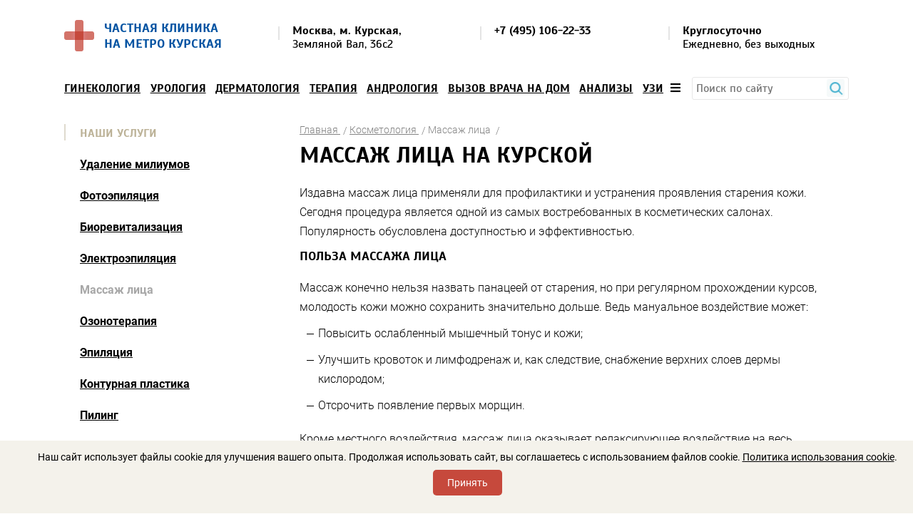

--- FILE ---
content_type: text/html; charset=UTF-8
request_url: https://na-kurskoi.ru/uslugi/kosmetologiya/massazh-litsa/
body_size: 22633
content:
<!DOCTYPE html>
<html lang="ru">

<head>
	<meta charset="UTF-8" />
	<title>Массаж лица м. Курская - сделать щипковый массаж кожи лица на Курской</title>
	<meta name="description" content="Массаж лица на Курской (ЦАО, ул. Земляной вал)! Шаговая доступность от метро! Доступные цены и профессиональный подход!" />
		
	
	<link rel="shortcut icon" href="/local/templates/template-m/favicon.ico" type="image/x-icon" />
	<link rel="apple-touch-icon" sizes="120x120" href="/local/templates/template-m/favicon.png">

	<meta name="viewport" content="width=device-width, initial-scale=1.0, user-scalable=no" />
	<meta http-equiv="Content-Type" content="text/html; charset=UTF-8" />
		<style>
		html,body,div,dl,dt,dd,ol,ul,li,h1,h2,h3,h4,h5,h6,p,hr,img,a,em,span,strong,form,label,input,button,select,table,thead,tbody,tfoot,tr,th,td,textarea,blockquote{margin:0;padding:0;border:0;outline:none;background:0 0;vertical-align:baseline;font:inherit}input,textarea{box-sizing:border-box}body{font-size:12px;line-height:1;color:#000}ol,ul{list-style:none}table{border-collapse:collapse;border-spacing:0}strong{font-weight:700}body{font:14px/normal Roboto,sans-serif}h1,.h1,h2,.h2,h3,.h3,h4,.h4,h5,.h5{font:bold 32px Scada,sans-serif;text-transform:uppercase;margin:0 0 20px}h1,.h1{letter-spacing:-.1px}h2,.h1{font-size:18px}h3,.h1{font-size:16px}h4,.h4{font-size:18px}h5,.h5{font-size:16px}a{color:#369bd7}a:hover{text-decoration:none}.strong,b{font-weight:600}.wrap{max-width:1100px;padding:0 10px;margin:0 auto;position:relative}.clear:after{content:"";display:block;overflow:hidden;clear:both}.left{float:left}.right{float:right}.center{text-align:center}.justify{text-align:justify}
		.justify>*{display:inline-block;vertical-align:top;text-align:left}.justify>script{display:none}.justify:after{content:"";display:inline-block;width:100%;height:0}.bz-bbox{box-sizing:border-box;-moz-box-sizing:border-box;-o-box-sizing:border-box;-webkit-box-sizing:border-box}.scada-f{font-family:'Scada',sans-serif}.header{padding:28px 0 23px;font-family:'Scada',sans-serif}.head-logo{float:left;color:#bb3523;font-size:18px;text-decoration:none;text-transform:uppercase}.head-logo>*,.view-license>*{display:inline-block;vertical-align:middle;margin:0 9px 0 0}.head-logo span{max-width:230px}.head-columns{font-size:16px;line-height:19px;padding:6px 0 0;margin:0 48px 0 300px}.head-columns li{position:relative;padding:0 0 0 20px}.head-columns li:before{content:"";position:absolute;width:2px;height:19px;background:#e4e4e4;top:3px;left:0}.head-columns a{color:#000;text-decoration:none}.top-menu{font:16px Scada,sans-serif;margin:0 0 32px;position:relative;z-index:111}
		.top-menu a{color:#000;text-transform:uppercase;font-weight:700}.top-menu a.active{color:#a7a7a7}.top-menu__wrap{padding:0 103px 0 0;float:left;width:98%}.menu-btn .mobile{display:none}.menu-btn{float:right}.top-menu__drop{position:absolute;width:100%;background:#f3f1eb;z-index:1;max-width:700px;right:10px;top:35px;border:#ececec 1px solid;padding:28px 42px 41px;box-shadow:0 7px 40px rgba(0,0,0,.14);display:none}.top-menu__drop .justify{border-bottom:#bcb298 2px solid;margin:0 0 21px;padding:0 47px 0 0}.top-menu__drop ul{margin:0 0 -5px}.top-menu__drop li{margin:0 0 16px}.top-menu__drop span{margin:0 30px 0 0}.top-menu__drop span a{font:300 14px/normal Roboto,sans-serif;text-transform:none}.top-menu-visible{overflow:hidden}.close{position:absolute;width:17px;height:17px;background:url(/local/templates/template-m/img/close.png);top:10px;right:10px;display:none}.content{margin:0 0 29px}.content.inner{margin-top:-20px}.content .wrap{overflow:hidden}.left-sidebar{float:left;width:300px;margin:8px 0 0}
		.left-sidebar>div{margin:0 0 74px}.left-sb__location,.contact-sb__location{background:#f4f2eb;font-weight:300;color:#6c6c6c;line-height:19px;border-radius:3px;padding:18px 24px 14px 19px}.left-sb__location p,.contact-sb__location p{margin:0 0 20px}.left-sb__location p.name-vetka{margin:20px 0 10px;font-weight:700}.contact-sb__location p.name-vetka{margin:0 0 10px;font-weight:700}.contact-sb__location-text{width:30%;float:left}.contact-sb__location-vetca{width:30%;float:left;margin-left:3%}.contact-sb__location-vetca+.contact-sb__location-vetca{margin-left:6%}.left-sb__path li{position:relative;margin:0 0 10px;padding:0 0 0 25px}.left-sb__path li:before,.left-sb__path li:after{content:"";position:absolute;width:7px;height:7px;border-radius:50%;border:#8c8c8c 2px solid;background:#fff;left:0;top:3px}.left-sb__path .left_sb__select_metro{color:#bb3523}.left-sb__path .left_sb__select_metro:before{border-color:#ed462f}.left-sb__path li:after{width:3px;height:20px;border-radius:0;background:#8c8c8c;border:none;top:13px;left:4px}
		.left-sb__path li:last-child:after{display:none}.left-sb__path div{position:relative;overflow:hidden}.left-sb__path div:after{content:"";position:absolute;width:100%;border-bottom:#838281 1px dotted;bottom:6px;left:0}.left-sb__path span{float:left;background:#f4f2eb;padding:0 5px 0 0;position:relative;z-index:1}.left-sb__path span:last-child{float:right;padding:0 0 0 5px}.kolco-name{color:#733600}.left-sb__path.kolco .left_sb__select_metro{color:#733600}.left-sb__path.kolco .left_sb__select_metro:before{border-color:#733600}.left-sb__path.kolco li:after{background:#733600}.left-sb__path.kolco li:before,.left-sb__path li:after{border-color:#733600}.view-license img{margin:0 18px 0 0}.view-license div{max-width:185px;line-height:17px;margin:0;position:relative;top:-3px}.view-license p{text-transform:uppercase;margin:0 0 15px}.left-sb__discount a{text-decoration:none;font-size:18px;line-height:20px;text-transform:uppercase;color:#000;display:block}.left-sb__discount img{width:100%;display:block}
		.left-sb__discount div{background:#f4f2eb;position:relative;padding:4px 27px 3px;min-height:60px}.title-gold{color:#bcb297;padding:4px 0 1px 22px;position:relative;line-height:18px;margin:0 0 24px}.title-gold:before{content:"";position:absolute;width:2px;height:100%;background:#dfdace;top:0;left:0}.left-sidebar .left-menu{margin:0 0 57px}.left-menu ul{margin:0 0 0 22px}.left-menu li:not(:last-child){margin:0 0 25px}.left-menu a{color:#000;font-size:16px;font-weight:700}.left-menu a.active{color:#a7a7a7}.right-content{float:right;max-width:770px}.bread-cr{margin:7px 0 6px}.bread-cr li{display:inline-block;vertical-align:middle;font-weight:300;color:#828282}.bread-cr li:after{content:"/";display:inline-block;vertical-align:middle;margin:0 0 0 4px}.bread-cr a{color:#828282}.text-block{font-weight:300;font-size:16px;line-height:27px}.text-block .h4{margin-top:60px}.text-block p,.text-block ul,.text-block ol{margin:10px 0}.text-block .martop-0{margin-top:0}.text-block .marbot-0{margin-bottom:0}
		.text-block .marleft-35{margin-left:35px}.directions{overflow:hidden;font-weight:300;margin:60px 0 2px}.directions>li{float:left;width:46.7%;margin:0 6.5% 36px 0}.directions>li:nth-child(even){margin-right:0}.directions .h4{margin:0 0 12px}.directions .h4 a{color:#bb3523}.directions img{margin:0 0 19px}.direct-list li{display:inline-block;margin:0 12px 6px 0}.banner{background:#f4f2eb;position:relative;font-size:18px;line-height:20px;font-weight:700;text-transform:uppercase;padding:42px 36px 65px;border-radius:4px;overflow:hidden;text-shadow:#f4f2eb 0 1px 0px,#f4f2eb -1px 0 0px,#f4f2eb 0 -1px 0px,#f4f2eb 1px 0 0}.banner img{position:absolute;top:0;right:0;height:100%}.banner p{margin:0 0 7px;position:relative;z-index:1}.banner strong{font-size:48px;line-height:normal}.banner .banner__discount{margin:0 0 13px}.banner .banner__discount+p{margin:0 0 22px}.price-table{clear:both;margin:0 0 50px}.price-table__text{color:#6c6c6c;line-height:19px;width:255px;float:left;margin:38px 0 0}.price-table__text p{margin:0 0 20px}
		.price-table__table{margin:0 0 0 350px}.text-price{margin:0;font-size:16px}.price-table__table table{width:100%;text-align:left;font-weight:300}.price-table__table.text-price table{margin-bottom:20px}.price-table__table thead{font-weight:700;font-size:16px}.price-table__table th{padding:0 14px 6px;border-bottom:#bbb297 2px solid}.price-table__table td{padding:13px 14px;min-width:110px;border-bottom:#bcb298 1px solid}.orange-cl{color:#bb3523}#map{height:330px;margin:0 0 23px}.ymaps-layers-pane{filter:grayscale(100%);-moz-filter:grayscale(100%);-o-filter:grayscale(100%);-webkit-filter:grayscale(100%)}.get-columns{margin:0 0 20px}.get-columns .h4{margin:0 0 15px}.get-columns .h4 img{vertical-align:middle;margin:-3px 16px 0 0}.get-columns li{float:left;font-weight:300;line-height:19px;width:27.8%;margin:0 5.2% 0 0}.get-columns li:nth-child(2){width:29.5%;margin:0 5.5% 0 0}.get-columns li:nth-child(3){width:31.82%;margin-right:0}.offers{margin:20px 0 63px}.offers .left-sb__discount{float:left;width:27.3%;margin:0 9% 0 0}
		.offers .left-sb__discount:last-child{margin-right:0}div#map.left_map{height:0}
	</style>
	
				<script type="text/javascript" src="/local/templates/template-m/js/jquery-2.2.1.min.js"></script>
	<script type="text/javascript" src="/local/templates/template-m/js/jquery.fancybox.min.js"></script>

	<script type="text/javascript">if(!window.BX)window.BX={};if(!window.BX.message)window.BX.message=function(mess){if(typeof mess==='object'){for(let i in mess) {BX.message[i]=mess[i];} return true;}};</script>
<script type="text/javascript">(window.BX||top.BX).message({'JS_CORE_LOADING':'Загрузка...','JS_CORE_NO_DATA':'- Нет данных -','JS_CORE_WINDOW_CLOSE':'Закрыть','JS_CORE_WINDOW_EXPAND':'Развернуть','JS_CORE_WINDOW_NARROW':'Свернуть в окно','JS_CORE_WINDOW_SAVE':'Сохранить','JS_CORE_WINDOW_CANCEL':'Отменить','JS_CORE_WINDOW_CONTINUE':'Продолжить','JS_CORE_H':'ч','JS_CORE_M':'м','JS_CORE_S':'с','JSADM_AI_HIDE_EXTRA':'Скрыть лишние','JSADM_AI_ALL_NOTIF':'Показать все','JSADM_AUTH_REQ':'Требуется авторизация!','JS_CORE_WINDOW_AUTH':'Войти','JS_CORE_IMAGE_FULL':'Полный размер'});</script>

<script type="text/javascript" src="/bitrix/js/main/core/core.js?1696582310489969"></script>

<script>BX.setJSList(['/bitrix/js/main/core/core_ajax.js','/bitrix/js/main/core/core_promise.js','/bitrix/js/main/polyfill/promise/js/promise.js','/bitrix/js/main/loadext/loadext.js','/bitrix/js/main/loadext/extension.js','/bitrix/js/main/polyfill/promise/js/promise.js','/bitrix/js/main/polyfill/find/js/find.js','/bitrix/js/main/polyfill/includes/js/includes.js','/bitrix/js/main/polyfill/matches/js/matches.js','/bitrix/js/ui/polyfill/closest/js/closest.js','/bitrix/js/main/polyfill/fill/main.polyfill.fill.js','/bitrix/js/main/polyfill/find/js/find.js','/bitrix/js/main/polyfill/matches/js/matches.js','/bitrix/js/main/polyfill/core/dist/polyfill.bundle.js','/bitrix/js/main/core/core.js','/bitrix/js/main/polyfill/intersectionobserver/js/intersectionobserver.js','/bitrix/js/main/lazyload/dist/lazyload.bundle.js','/bitrix/js/main/polyfill/core/dist/polyfill.bundle.js','/bitrix/js/main/parambag/dist/parambag.bundle.js']);
</script>
<script type="text/javascript">(window.BX||top.BX).message({'API_CORE_FLATPICKR_WEEKDAYS_SHORTHAND':['Вс','Пн','Вт','Ср','Чт','Пт','Сб'],'API_CORE_FLATPICKR_WEEKDAYS_LONGHAND':['Воскресенье','Понедельник','Вторник','Среда','Четверг','Пятница','Суббота'],'API_CORE_FLATPICKR_MONTHS_SHORTHAND':['Янв','Фев','Март','Апр','Май','Июнь','Июль','Авг','Сен','Окт','Ноя','Дек'],'API_CORE_FLATPICKR_MONTHS_LONGHAND':['Январь','Февраль','Март','Апрель','Май','Июнь','Июль','Август','Сентябрь','Октябрь','Ноябрь','Декабрь'],'API_CORE_FLATPICKR_SCROLLTITLE':'Крутите скролл','API_CORE_FLATPICKR_TOGGLETITLE':'Нажмите для переключения','API_CORE_WYSIWYG_REDACTOR2_LANG':'{\n    \"format\": \"Формат\",\n    \"image\": \"Картинка\",\n    \"file\": \"Файл\",\n    \"link\": \"Ссылка\",\n    \"bold\": \"Полужирный\",\n    \"italic\": \"Курсив\",\n    \"deleted\": \"Зачеркнутый\",\n    \"underline\": \"Подчеркнутый\",\n    \"bold-abbr\": \"B\",\n    \"italic-abbr\": \"I\",\n    \"deleted-abbr\": \"S\",\n    \"underline-abbr\": \"U\",\n    \"lists\": \"Списки\",\n    \"link-insert\": \"Вставить ссылку\",\n    \"link-edit\": \"Редактировать ссылку\",\n    \"link-in-new-tab\": \"Открыть ссылку в новом табе\",\n    \"unlink\": \"Удалить ссылку\",\n    \"cancel\": \"Отменить\",\n    \"close\": \"Закрыть\",\n    \"insert\": \"Вставить\",\n    \"save\": \"Сохранить\",\n    \"delete\": \"Удалить\",\n    \"text\": \"Текст\",\n    \"edit\": \"Редактировать\",\n    \"title\": \"Title\",\n    \"paragraph\": \"Обычный текст\",\n    \"quote\": \"Цитата\",\n    \"code\": \"Код\",\n    \"heading1\": \"Заголовок 1\",\n    \"heading2\": \"Заголовок 2\",\n    \"heading3\": \"Заголовок 3\",\n    \"heading4\": \"Заголовок 4\",\n    \"heading5\": \"Заголовок 5\",\n    \"heading6\": \"Заголовок 6\",\n    \"filename\": \"Имя файла\",\n    \"optional\": \"необязательно\",\n    \"unorderedlist\": \"Ненумерованный список\",\n    \"orderedlist\": \"Нумерованный список\",\n    \"outdent\": \"Убрать отступ\",\n    \"indent\": \"Добавить отступ\",\n    \"horizontalrule\": \"Линия\",\n    \"upload-label\": \"Перетащите файл или \",\n    \"accessibility-help-label\": \"Редактор форматированного текста\",\n    \"caption\": \"Подпись\",\n    \"bulletslist\": \"Маркеры\",\n    \"numberslist\": \"Нумерация\",\n    \"image-position\": \"Position\",\n    \"none\": \"None\",\n    \"left\": \"Left\",\n    \"right\": \"Right\",\n    \"center\": \"Center\"\n}'});</script>
<script type="text/javascript">(window.BX||top.BX).message({'LANGUAGE_ID':'ru','FORMAT_DATE':'DD.MM.YYYY','FORMAT_DATETIME':'DD.MM.YYYY HH:MI:SS','COOKIE_PREFIX':'BITRIX_SM','SERVER_TZ_OFFSET':'10800','UTF_MODE':'Y','SITE_ID':'s4','SITE_DIR':'/','USER_ID':'','SERVER_TIME':'1768972789','USER_TZ_OFFSET':'0','USER_TZ_AUTO':'Y','bitrix_sessid':'b72a3fab61af7d5d94b0492a370f7737'});</script>


<script type="text/javascript" src="/bitrix/js/ui/dexie/dist/dexie3.bundle.js?1676888708188902"></script>
<script type="text/javascript" src="/bitrix/js/main/core/core_ls.js?167688870310430"></script>
<script type="text/javascript" src="/bitrix/js/main/core/core_fx.js?167688870316888"></script>
<script type="text/javascript" src="/bitrix/js/main/core/core_frame_cache.js?169658231117266"></script>
<script type="text/javascript" src="/bitrix/js/api.core/upload.js?167688870713143"></script>
<script type="text/javascript" src="/bitrix/js/api.core/modal.js?16768887072616"></script>
<script type="text/javascript" src="/bitrix/js/api.core/alert.js?16768887077820"></script>
<script type="text/javascript" src="/bitrix/js/api.core/flatpickr/flatpickr.min.js?167688870744051"></script>
<script type="text/javascript" src="/bitrix/js/api.core/flatpickr/l10n/ru.js?1676888707700"></script>
<script type="text/javascript" src="/bitrix/js/api.core/flatpickr/plugins/confirmDate/confirmDate.js?16768887071799"></script>
<script type="text/javascript" src="/bitrix/js/api.core/form.js?16768887071657"></script>
<script type="text/javascript" src="/bitrix/js/api.core/inputmask/jquery.inputmask.bundle.min.js?167688870787682"></script>
<script type="text/javascript" src="/bitrix/js/api.core/inputmask/phone-codes/phone.min.js?167688870743640"></script>
<script type="text/javascript">
	"use strict";
	jQuery(document).ready(function($) {

		var jsFormId = '#form1';
		var jsModalId = '#api_fd_modal_form1';
		var jsWrapId = '#afd_wrap_form1';
		var jsTheme = 'simple';
		var jsSubmitText = 'Добавить отзыв';
		var jsSubmitAjax = 'Отправляется отзыв...';

		var wysiwyg_cfg = {};
		
		var flatpickr_cfg = {
			enableTime: true,
			allowInput: true,
			time_24hr: true,
			dateFormat: 'd.m.Y H:i:S',
			//minDate: 'today',
			minuteIncrement: 10,
			locale: 'ru',
			plugins: [new confirmDatePlugin({})]
		};

		var validate_cfg = {
			framework: 'bootstrap4',
			row: {
				selector: '.afd-row',
				valid: 'afd-row-success',
				invalid: 'afd-row-danger'
			},
			err: {
				// The CSS class of each message element
				clazz: 'afd-error',

				// The error messages container
				container: ''
			}
		};

		
		//---------- Form submit action ----------//
		$(jsFormId).on('submit', function(e) {
			var _this = this;

			
							var privacy_accepted = $(_this).find('input[name=PRIVACY_ACCEPTED]').prop('checked');
				if (!privacy_accepted) {
					$.fn.apiAlert({
						content: 'Для продолжения вы должны принять соглашение на обработку персональных данных'
					});
					return false;
				}
			
			var submitButton = $(_this).find('[type="submit"]');
			submitButton.prop('disabled', true).find('span').html(jsSubmitAjax);

			$.ajax({
				type: 'POST',
				cache: false,
				data: $(_this).serializeArray(),
				success: function(data) {
					//console.log(data);

					var result = data.result || {};
					var params = data.params || {};

					var isOk = result.MESSAGE.SUCCESS || false;
					//console.log('isOk', isOk);

					//Form send success
					if (isOk) {

						//SEND_GOALS
						if (params.SEND_GOALS) {
							eval(result.GOALS_SETTINGS);
						}

						//JS_REDIRECT
						if (result.JS_REDIRECT) {
							eval(result.JS_REDIRECT);
						}

						$(jsModalId).find('.api_modal_content').css({
							'padding': 0
						})
					} else {
						$(jsWrapId).find('.afd-sys-alert:visible').html('').slideUp();
					}

					if (result.MESSAGE) {
						if (result.MESSAGE.HIDDEN) {

							var arMessage = result.MESSAGE.HIDDEN || {};
							for (var id in arMessage) {
								$(jsFormId + ' [data-field="' + id + '"]').addClass('afd-row-danger');

								if (params.SHOW_ERRORS && arMessage[id]) {
									$(jsFormId + ' [data-field="' + id + '"]').find('.afd-error').html(arMessage[id]).slideDown();
								}
							}

							if ($(jsFormId + ' .afd-row-danger:first').length) {
								$('html, body').animate({
									scrollTop: $(jsFormId + ' .afd-row-danger:first').offset().top - 30
								}, 200, function() {
									$(jsFormId + ' .afd-row-danger:first').addClass('afd-active');
								});
							}
						} else if (result.MESSAGE.SUCCESS) {
							var message = '<div class="afd-alert afd-alert-success"><span class="afd-icon"></span>';

							message += '<div class="afd-alert-title">' + result.MESSAGE.SUCCESS.join('<br>') + '</div>';
							if (params.MESS_SUCCESS_DESC) {
								message += '<div class="afd-alert-desc">' + params.MESS_SUCCESS_DESC + '</div>';
							}
							message += '<div class="afd-alert-bottom"><span class="afd-btn api_button api_button_mini" onclick="window.location.reload()">' + params.MESS_SUCCESS_BTN + '</span></div>';
							message += '</div>';

							$(jsWrapId).html(message);
							//$(jsFormId).replaceWith(message);

							if ($(jsWrapId).length) {
								$('html, body').animate({
									scrollTop: $(jsWrapId).offset().top - 30
								}, 200);
							}
						} else {
							var message = '';
							for (var id in result.MESSAGE) {
								var elements = result.MESSAGE[id];
								message += '<div class="afd-alert afd-alert-' + id.toString().toLowerCase() + '"><span class="afd-icon"></span><div class="afd-alert-title">' + elements.join('<br>') + '</div></div>';
							}

							if (message.length) {
								$(jsWrapId).find('.afd-sys-alert').html(message).slideDown();
							}

							$('html, body').animate({
								scrollTop: $(jsWrapId).offset().top - 30
							}, 200);
						}
					}

					refreshFields_form1();

					submitButton.prop('disabled', false).find('span').html(jsSubmitText);
				}
			});

			e.preventDefault();
			return false;
		});

		//---------- User consent ----------//
		
		//---------- Highlight active field ----------//
		$(jsFormId).on('click change focus', '.afd-field', function() {

			refreshFields_form1();

			$(this).parents('.afd-row').addClass('afd-active');
		});

		//---------- Validation required fields ----------//
		$(jsFormId).on('click change keyup', '.afd-row-required .afd-field', function() {
			if ($(this).hasClass('afd-field-multi')) {
				if (!$(this).find('input:checked').length) {
					$(this).parents('.afd-row').addClass('afd-row-danger');
					$(this).parents('.afd-row').find('.afd-error').slideDown();
				} else {
					$(this).parents('.afd-row').removeClass('afd-row-danger');
					$(this).parents('.afd-row').find('.afd-error').slideUp();
				}
			} else {
				if (!this.value) {
					$(this).parents('.afd-row').addClass('afd-row-danger');
					$(this).parents('.afd-row').find('.afd-error').slideDown();
				} else {
					$(this).parents('.afd-row').removeClass('afd-row-danger');
					$(this).parents('.afd-row').find('.afd-error').slideUp();
				}
			}
		});

		//---------- Refresh captcha ----------//
		$(jsFormId).on('click', '.afd-captcha-refresh', function(e) {
			e.preventDefault();

			var btn_refresh = $(this);
			var captcha_sid = $(jsFormId + '_afd_row_captcha_sid');

			$(btn_refresh).addClass('afd-animation-rotate');
			$.ajax({
				type: 'POST',
				cache: false,
				data: {
					'sessid': BX.bitrix_sessid(),
					'API_FD_ACTION': 'CAPTCHA_REFRESH',
					'UNIQUE_FORM_ID': 'form1',
				},
				success: function(response) {
					$(captcha_sid).find('input:hidden').val(response.captcha_sid);
					$(captcha_sid).find('img').attr('src', response.captcha_src);
					$(btn_refresh).removeClass('afd-animation-rotate');
				}
			});
		});

		//---------- Init functions ----------//
		//Theme helper
		function refreshTheme_form1() {
			if (jsTheme == 'modern') {
				$(jsFormId + ' .afd-select-single option[value=""]').text('');
			}
		}

		//Highlight fields
		function refreshFields_form1() {
			$(jsFormId + ' .afd-field').each(function() {

				if ($(this).hasClass('afd-field-multi')) {
					if (!$(this).find('input:checked').length)
						$(this).parents('.afd-row').removeClass('afd-active');
					else
						$(this).parents('.afd-row').addClass('afd-active');
				} else {
					if (!this.value)
						$(this).parents('.afd-row').removeClass('afd-active');
					else
						$(this).parents('.afd-row').addClass('afd-active');
				}
			});
		}

		function showPicture_form1(data, _this) {

			if (data.picture) {
				$(_this)
					.parent()
					.find('.afd-show-picture-block')
					.fadeOut(100, function() {
						$(this).css({
								'width': data.width,
								'height': data.height,
								'marginTop': -(data.height / 2)
							})
							.html('<img src="' + data.picture + '" width="' + data.width + '" height="' + data.height + '" alt="" title="">')
							.fadeIn(100);
					});
			} else {
				$(_this).parent().find('.afd-show-picture-block').hide();
			}
		}

		function refreshPicture_form1() {
			$(jsFormId + ' .afd-show-picture').each(function() {
				var _this = $(this);

				$('<div class="afd-show-picture-block"></div>').insertAfter(_this);

				var data1 = _this.find('option:selected').data();
				if (data1)
					showPicture_form1(data1, _this);

				$(document).on('change', _this, function() {
					var data = _this.find('option:selected').data();
					showPicture_form1(data, _this);
				});
			});
		}

		function refreshInputmask_form1() {
							$(jsFormId + ' [data-inputmask]').inputmask();
					}

		function refreshDate_form1() {
			$(jsFormId).find('.afd-type-date, .afd-type-datetime').each(function() {
				$(this).flatpickr(flatpickr_cfg);
			});
		}

		function refreshWysiwyg_form1() {
			$(jsFormId).find('.afd-type-wysiwyg').each(function() {
				$(this).redactor(wysiwyg_cfg);
			});
		}

		function autoresizeTextarea_form1() {
			$(jsFormId).find('[data-autoresize]').each(function() {
				var offset = this.offsetHeight - this.clientHeight;
				var resizeTextarea = function(el) {
					$(el).css('height', 'auto').css('height', el.scrollHeight + offset);
				};
				$(this).on('keyup input', function() {
					resizeTextarea(this);
				}).removeAttr('data-autoresize');
				resizeTextarea(this);
			});
		}

		function refreshHL_form1() {

			$(jsFormId).find('.afd-hl-checkbox').each(function() {
				$(this).find('.afd-hl-item').on('click', function(e) {
					e.preventDefault();
					if (!$(this).is('.afd-hl-active')) {
						$(this).addClass('afd-hl-active').find(':checkbox').prop('checked', true);
					} else {
						$(this).removeClass('afd-hl-active').find(':checkbox').prop('checked', false);
					}
				});
			});

			$(jsFormId).find('.afd-hl-radio').each(function() {
				$(this).find('.afd-hl-item').on('click', function(e) {
					e.preventDefault();
					$(this).addClass('afd-hl-active').siblings('div').removeClass('afd-hl-active');
					$(this).find(':radio').prop('checked', true);
				});
			});
		}

		function refreshPlugins_form1() {
			$(jsFormId).apiForm();
		}

		
		//---------- Execute functions ----------//
		refreshFields_form1();
		refreshPicture_form1();
		refreshInputmask_form1();
		refreshTheme_form1();
		refreshDate_form1();
		refreshHL_form1();
		refreshPlugins_form1();

					autoresizeTextarea_form1();
			});
</script>
<style>
	#afd_wrap_form1 {
		max-width: 100%	}

	button#otriv_button {
		display: block;
		margin: 10px auto 40px;
		color: #fff;
		border: 0;
		background: #3897d7;
		width: auto;
		height: auto;
		padding: 15px 50px;
		border-radius: 5px;
		text-align: center;
		position: relative;
		font: bold 15px Roboto, sans-serif;
		text-transform: uppercase;
		cursor: pointer;
	}
</style>




	<script type="text/javascript" src="/local/templates/template-m/js/main.js?16774935241652"></script>
<script type="text/javascript" src="/local/templates/template-m/components/bitrix/catalog/template/bitrix/catalog.element/.default/script.js?167688873575042"></script>
<script type="text/javascript" src="/bitrix/templates/.default/components/callapi/form.popup/template/script.js?16768887101161"></script>
<script type="text/javascript" src="/bitrix/templates/.default/components/callapi/form.popup/template/fancybox/jquery.fancybox.js?1676888710110786"></script>
<script type="text/javascript" src="/local/templates/template-m/components/bitrix/catalog.section/template-left-menu/script.js?167688873539782"></script>
<script type="text/javascript" src="/bitrix/components/callapi/form.popup/templates/def/script.js?16768886651161"></script>
<script type="text/javascript" src="/bitrix/components/callapi/form.popup/templates/def/fancybox/jquery-3.1.1.min.js?167688866586708"></script>
<script type="text/javascript" src="/bitrix/components/callapi/form.popup/templates/def/fancybox/jquery.fancybox.js?1676888665110786"></script>


		
	<script>
  (function(i,s,o,g,r,a,m){i['GoogleAnalyticsObject']=r;i[r]=i[r]||function(){
  (i[r].q=i[r].q||[]).push(arguments)},i[r].l=1*new Date();a=s.createElement(o),
  m=s.getElementsByTagName(o)[0];a.async=1;a.src=g;m.parentNode.insertBefore(a,m)
  })(window,document,'script','//www.google-analytics.com/analytics.js','ga');

  ga('create', 'UA-21637956-12', 'auto');
  ga('send', 'pageview');

</script>	<script type="text/javascript">
var __cs = __cs || [];
__cs.push(["setCsAccount", "pwwu3vnxstruiVAhrfkaGS0Arg1yLFs0"]);
</script>
<script type="text/javascript" async src="//app.uiscom.ru/static/cs.min.js"></script>	
	<link href="/local/templates/template-m/css/style.css" type="text/css" rel="stylesheet" />
	<link href="/local/templates/template-m/css/familyRobot.css" type="text/css" rel="stylesheet" />
	<link href="/local/templates/template-m/css/familyScada.css" type="text/css" rel="stylesheet" />
	<link href="/local/templates/template-m/css/media-queries.css" type="text/css" rel="stylesheet" />

	<link href="/local/include/s4/css/style_site.css" type="text/css" rel="stylesheet" />
	<link href="/local/templates/template-m/css/jquery.fancybox.css" type="text/css" rel="stylesheet" />
	<link href="/local/templates/template-m/css/fontawesome-all.min.css" type="text/css" rel="stylesheet" />

	<link href="/bitrix/css/api.core/upload.css?16768886975949" type="text/css"  rel="stylesheet" >
<link href="/bitrix/css/api.core/button.css?16768886977504" type="text/css"  rel="stylesheet" >
<link href="/bitrix/css/api.core/modal.css?16768886975911" type="text/css"  rel="stylesheet" >
<link href="/bitrix/css/api.core/alert.css?16768886974652" type="text/css"  rel="stylesheet" >
<link href="/bitrix/js/api.core/flatpickr/flatpickr.min.css?167688870717244" type="text/css"  rel="stylesheet" >
<link href="/bitrix/js/api.core/flatpickr/plugins/confirmDate/confirmDate.css?1676888707373" type="text/css"  rel="stylesheet" >
<link href="/bitrix/css/api.core/icon.css?1676888697165" type="text/css"  rel="stylesheet" >
<link href="/bitrix/css/api.core/message.css?1676888697905" type="text/css"  rel="stylesheet" >
<link href="/bitrix/css/api.core/form.css?16768886976222" type="text/css"  rel="stylesheet" >
<link href="/bitrix/css/api.core/inputmask.css?1676888697839" type="text/css"  rel="stylesheet" >
<link href="/local/templates/template-m/components/bitrix/catalog/template/style.css?173857315492" type="text/css"  rel="stylesheet" >
<link href="/local/templates/template-m/components/bitrix/catalog/template/bitrix/catalog.element/.default/style.css?1731916608172" type="text/css"  rel="stylesheet" >
<link href="/bitrix/templates/.default/components/callapi/form.popup/template/fancybox/jquery.fancybox.css?167688871013195" type="text/css"  rel="stylesheet" >
<link href="/local/templates/template-m/components/bitrix/news.list/template-banners_auto/style.css?1676888735150" type="text/css"  rel="stylesheet" >
<link href="/local/templates/template-m/components/bitrix/catalog.section/template-left-menu/style.css?167688873527494" type="text/css"  rel="stylesheet" >
<link href="/bitrix/components/bitrix/system.pagenavigation/templates/round/style.css?16768886652917" type="text/css"  rel="stylesheet" >
<link href="/local/templates/template-m/components/bitrix/news.list/template-list-doctors_new/style.css?16800954921236" type="text/css"  rel="stylesheet" >
<link href="/bitrix/components/callapi/form.popup/templates/def/fancybox/jquery.fancybox.css?167688866513195" type="text/css"  rel="stylesheet" >
<link href="/local/templates/template-m/components/bitrix/news.list/reviews/style.css?168076789835" type="text/css"  rel="stylesheet" >
<link href="/local/templates/template-m/components/api/formdesigner/template_reviews/themes/simple/style.css?167688873513461" type="text/css"  rel="stylesheet" >
<link href="/local/templates/template-m/components/bitrix/catalog.section.list/template-top-menu/style.css?16768887357305" type="text/css"  data-template-style="true"  rel="stylesheet" >
<link href="/local/templates/template-m/components/bitrix/menu/template-top-info/style.css?1676888735581" type="text/css"  data-template-style="true"  rel="stylesheet" >
<link href="/local/templates/template-m/template_styles.css?17267460927310" type="text/css"  data-template-style="true"  rel="stylesheet" >
	</head>

<body>
			<div class="container">
		<!--header-->
		<div class="header">
			<div class="wrap clear">
				<!--head-logo-->
									<a class="head-logo" href="/">
						<img src="/local/templates/template-m/img/logo.png" alt="Частная Клиника на&nbsp;метро Курская"  />
						<span class="strong">Частная Клиника на&nbsp;метро Курская</span>
					</a>
								<!--head-columns-->
				<ul class="head-columns justify">
										<li>
						<strong>Москва, м. Курская,</strong> <br>Земляной Вал, 36с2					</li>
										<li class="phone-top">
						
<a href="tel:+7 (495) 106-22-33"><b>+7 (495) 106-22-33</b></a> <br><a href="/record/" class="record-field-doctor--choose record-link" style="color:#fff;">Запись онлайн</a>
					</li>
					<li>
						<b>
	Круглосуточно
</b> <br>
Ежедневно, без выходных					</li>
									</ul>
			</div>
		</div>
		
<div class="top-menu">
	<div class="wrap clear">
		<div class="top-menu__wrap bz-bbox">
			<a class="close" href="#"></a>
			<ul class="top-menu__main justify bz-bbox">
									<li><a href="/uslugi/ginekologiya/" >Гинекология</a></li>
									<li><a href="/uslugi/urologiya/" >Урология</a></li>
									<li><a href="/uslugi/dermatologiya/" >Дерматология</a></li>
									<li><a href="/uslugi/terapiya/" >Терапия</a></li>
									<li><a href="/uslugi/andrologiya/" >Андрология</a></li>
									<li><a href="/uslugi/vyzov-vracha-na-dom/" >Вызов врача на дом</a></li>
									<li><a href="/uslugi/analizy/" >Анализы</a></li>
									<li><a href="/uslugi/uzi/" >УЗИ</a></li>
							</ul>
			<div class="top-menu__drop bz-bbox">
				<div class="justify">
					<ul>
													<li><a href="/uslugi/kosmetologiya/" >Косметология</a></li>
																		<li><a href="/uslugi/venerologiya/" >Венерология</a></li>
																		<li><a href="/uslugi/kardiologiya/" >Кардиология</a></li>
																		<li><a href="/uslugi/nevrologiya/" >Неврология</a></li>
												</ul>
					<ul>
																<li><a href="/uslugi/lor/" >ЛОР</a></li>
																		<li><a href="/uslugi/mammologiya/" >Маммология</a></li>
																		<li><a href="/uslugi/medknizhki-i-spravki/" >Медкнижки и справки</a></li>
																		<li><a href="/uslugi/ehndokrinologiya/" >Эндокринология</a></li>
												</ul>
					<ul>
																<li><a href="/uslugi/diagnostika/" >Диагностика</a></li>
																		<li><a href="/uslugi/khirurgiya/" >Хирургия</a></li>
																		<li><a href="/uslugi/medsestra/" >Медсестра</a></li>
																</ul>
				</div>
					
			<span><a href="/contact/">Контакты</a></span>
		
	
			<span><a href="/o-klinike/">О клинике</a></span>
		
	
			<span><a href="/prices/">Цены</a></span>
		
	
			<span><a href="/doctors/">Врачи</a></span>
		
	
			<span><a href="/licenses/">Лицензия</a></span>
		
	
			<span><a href="/reviews/">Отзывы</a></span>
		
	<span><a href="/vacancy/">Вакансии</a></span>
			</div>
		</div>
		<a class="menu-btn" href="#"><i class="fa fa-bars"></i><span class="mobile">Меню сайта</span></a>
				<form class="qs-form clear" id="qs-pick-cont" action="/search/">
			<div class="search-wrapper qs-input">
				<input class="search-input" type="text" placeholder="Поиск по сайту" id="q_search" name="q">
				<button class="qs-button" id="submit-qs"></button>
			</div>
		</form>
			</div>
</div>
<style>
	.qs-form {
		float: right;
		border: 1px solid #e7e7e7;
		padding: 0px 5px;
		border-radius: 3px;
		top: -6px;
		position: relative;
	}

	.search-input {
		position: relative;
		top: -5px;
	}

	.qs-button {
		background: url(/local/templates/newmed_l/img/search-btn.jpg) 44% 39% no-repeat;
		width: 25px;
		height: 25px;
		border-radius: 3px;
		position: relative;
		top: 2px;
	}

	@media screen and (min-width: 700px) {
		.top-menu__wrap {
			padding: 0 10px 0 0;
			float: left;
			width: calc(100% - 250px);
		}
	}

	.menu-btn {
		float: left;
	}

	@media screen and (max-width: 700px) {
		.qs-form {
			float: right;
			top: 5px;
			width: calc(100% - 12px);
		}

		.search-input {

			width: calc(100% - 30px);
		}
	}
</style>
		
		
								<!--content-->
		<div class="content inner">
			<div class="wrap">

				<!--right-content-->
				<div class="right-content"  id="cont-right-cpr">
					<ul class="bx-breadcrumb bread-cr">
				<li class="bx-breadcrumb-item" id="bx_breadcrumb_0" itemscope="" itemtype="http://data-vocabulary.org/Breadcrumb">
					<a href="/" title="Главная" itemprop="url">
						<span itemprop="title">Главная</span>
					</a>
				</li>
				<li class="bx-breadcrumb-item" id="bx_breadcrumb_2" itemscope="" itemtype="http://data-vocabulary.org/Breadcrumb" itemprop="child">
					<a href="/uslugi/kosmetologiya/" title="Косметология" itemprop="url">
						<span itemprop="title">Косметология</span>
					</a>
				</li>
				<li class="bx-breadcrumb-item">
					<span>Массаж лица</span>
				</li></ul>					<h1>Массаж лица на Курской</h1>
					<!--text-block-->
					<div class="text-block"><div id="text_cpr">
</div>
<p>Издавна массаж лица применяли для профилактики и устранения проявления старения кожи. Сегодня процедура является одной из самых востребованных в косметических салонах. Популярность обусловлена доступностью и эффективностью.</p>
<h2>Польза массажа лица</h2>
<p>Массаж конечно нельзя назвать панацеей от старения, но при регулярном прохождении курсов, молодость кожи можно сохранить значительно дольше. Ведь мануальное воздействие может:</p>
<ul>
<li>Повысить ослабленный мышечный тонус и кожи;</li>
<li>Улучшить кровоток и лимфодренаж и, как следствие, снабжение верхних слоев дермы кислородом;</li>
<li>Отсрочить появление первых морщин.</li>
</ul>
<p>Кроме местного воздействия, массаж лица оказывает релаксирующее воздействие на весь организм. А опытный массажист знает расположение на лице особых точек, воздействуя на которые можно активизировать работу определенных систем и органов человека.</p>
<p>Не стоит увлекаться массажем лица молодым девушкам, так как это может привести к негативным последствиям — кожа утратит способность к регенерации и увядание наступит раньше. Оптимальный возраст для начала процедур после 35 лет, когда начинают проявляться первые признаки старения.</p>
<p>В медцентре на Курской работают опытные массажисты, владеющие различными техниками мануального воздействия. В зависимости от желаемого результата, возраста клиента, состояния кожи будет разработана индивидуальная программа массажа. Такой подход к работе позволяет добиваться положительных результатов уже на первых сеансах.</p>

<div class="content_phone-block">
	<h2>Запись на прием</h2>
	<p class="phone-text">Хотите записаться на прием или проконсультироваться с врачом? </p>
	<p class="phone-content">
		<b>Звоните!<br />
			<span><a class="comagic_bannerphone_link" href="tel:+7 (495) 106-22-33">+7 (495) 106-22-33</a></span><br />
							Мы работаем круглосуточно и без выходных
			</b>
					<input type="button" value="Записаться онлайн" class="callapi-popup callapi-popup-show-zapis_block">
<div class="callapi-popup-content-zapis_block" style="display:none">
	<div class="form">	
		 <p>Оставьте номер, мы вам перезвоним!</p>
		<hr>
		<form class="callapi-form-zapis_block">
			<input type="text" name="phone" placeholder="Телефон">
			<button class="submit">Отправить</button>
			<div class="report"></div>
			<div style="text-align:left">Нажимая кнопку "Отправить" <br/>вы соглашаетесь с <a href="/politika-konfidentsialnosti/">политикой <br/>обработки персональных данных</a></div>
			<input type="hidden" name="PARAMS" value='{"BUTTON_TEXT":"\u0417\u0430\u043f\u0438\u0441\u0430\u0442\u044c\u0441\u044f \u043e\u043d\u043b\u0430\u0439\u043d","COMPONENT_TEMPLATE":"template","ELEMENT_ID":"","IBLOCK_ID":"","ID":"zapis_block","SCENARIO":"141413","VIRTUAL_PHONE":"+7 (495) 106-22-33","CACHE_TYPE":"A","~BUTTON_TEXT":"\u0417\u0430\u043f\u0438\u0441\u0430\u0442\u044c\u0441\u044f \u043e\u043d\u043b\u0430\u0439\u043d","~COMPONENT_TEMPLATE":"template","~ELEMENT_ID":"","~IBLOCK_ID":"","~ID":"zapis_block","~SCENARIO":"141413","~VIRTUAL_PHONE":"+7 (495) 106-22-33","~CACHE_TYPE":"A"}'>
		</form>
	</div>
</div>
<script>
$( document ).ready(function() {
	var popupConfig = {
		"ajax" : "/bitrix/templates/.default/components/callapi/form.popup/template/form.php",
		"button" : ".callapi-popup-show-zapis_block",
		"form": ".callapi-popup-content-zapis_block",
		"action": ".callapi-form-zapis_block",
		};
	var popup = new Popup(popupConfig);
});
</script>			</p>
</div>
		<div class="banners">
		<img src="/images/image-9093.jpg" alt="Массаж лица" title="Массаж лица на метро Курская. Запись по телефону +7 (495) 106-22-33"/>
	</div>






            <h2>Наши врачи</h2>
    		<div class="doctors">
		<div class="multiple-items clear">
															<div class="multiple-items__exempl">
					<div class="block">
						<a class="block-img" href="/doctors/petrovskaya-olga-leontevna/"><img src="/upload/resize_cache/iblock/759/261_261_2/g094s5alqk6h5gxgyrvo1ys5k0snsu8i.jpg" alt="Петровская Ольга Леонтьевна" title="Петровская Ольга Леонтьевна" /></a>

						<div class="scada-f">
							<div class="api-element-rating">
								<div class="api-stars-empty" title="Рейтинг">
									<div class="api-stars-full" style="width:100%"></div>
								</div>
							</div>
							<a href="/doctors/petrovskaya-olga-leontevna/"><b>Петровская Ольга Леонтьевна</b></a>
							<div class="spec">
																																						Косметолог																																			<br />
								Стаж 25 лет<br />																				</div>
							<p class="spec-block"><b>Приём — 2600 руб.</b></p>
							<a class="button-record" href="/record/?doctor_id=31289">Записаться онлайн</b></a>
													</div>
					</div>
				</div>
					</div>
	</div>

	<script type="text/javascript" src="/local/templates/template-m/js/slick/slick.min.js"></script>
	<link href="/local/templates/template-m/css/slick-theme.css" type="text/css" rel="stylesheet" />
	<link href="/local/templates/template-m/css/slick.css" type="text/css" rel="stylesheet" />
	<script type="text/javascript">
		$(document).on('ready', function() {
			$('.multiple-items').slick({
				dots: true,
				infinite: true,
				speed: 300,
				slidesToShow: 1,
				centerMode: true,
				variableWidth: true
			});
		});

		function getSlickSettings() {
			/*var slidesToShow = 3;
			if ($(window).width() < 1024) {
				slidesToShow = 3;
			}
			if ($(window).width() < 768) {
				slidesToShow = 2;
			}
			if ($(window).width() < 600) {
				slidesToShow = 1;
			}*/
			return {
				dots: true,
				infinite: true,
				speed: 300,
				slidesToShow: 1,
				centerMode: true,
				variableWidth: true
			}
		}
	</script>
	<style>
		.multiple-items {
			width: 100%;
			padding-left: 9px;
		}
	</style>

	<div class="callapi-popup-content-zapis_block" style="display:none">
	<div class="form">	
         <p>Оставьте номер, мы вам перезвоним!</p>
        <hr>
        <form class="callapi-form-zapis_block">
            <input type="text" name="phone" placeholder="Телефон">
            <button class="submit">Отправить</button>
	        <div class="report"></div>
            
			<input type="hidden" name="PARAMS" value='{"BUTTON_TEXT":"\u0417\u0430\u043f\u0438\u0441\u0430\u0442\u044c\u0441\u044f \u043e\u043d\u043b\u0430\u0439\u043d","COMPONENT_TEMPLATE":"template","ELEMENT_ID":"","IBLOCK_ID":"","ID":"zapis_block","SCENARIO":"141413","VIRTUAL_PHONE":"+7 (495) 106-22-33","CACHE_TYPE":"A","~BUTTON_TEXT":"\u0417\u0430\u043f\u0438\u0441\u0430\u0442\u044c\u0441\u044f \u043e\u043d\u043b\u0430\u0439\u043d","~COMPONENT_TEMPLATE":"template","~ELEMENT_ID":"","~IBLOCK_ID":"","~ID":"zapis_block","~SCENARIO":"141413","~VIRTUAL_PHONE":"+7 (495) 106-22-33","~CACHE_TYPE":"A"}'>
        </form>
  	</div>
</div>
<script>
$( document ).ready(function() {
	var popupConfig = {
		"ajax" : "/bitrix/components/callapi/form.popup/templates/def/form.php",
		"button" : ".callapi-popup-show-zapis_block",
		"form": ".callapi-popup-content-zapis_block",
		"action": ".callapi-form-zapis_block",
		};
	var popup = new Popup(popupConfig);
});
</script><style type="text/css">
	.api-element-rating {
		position: relative;
		overflow: hidden
	}

	.api-element-rating .api-stars-empty {
		height: 21px;
		width: 110px;
		display: inline-block;
	}

	.api-element-rating .api-stars-full {
		height: 21px;
		display: block;
		width: 0;
	}

	.api-element-rating .api-stars-empty,
	.api-element-rating .api-stars-full {
		background-image: url("/bitrix/images/api.reviews/flat/orange1/sprite.png");
		background-repeat: no-repeat;
	}

	.api-element-rating .api-stars-empty {
		background-position: 0 -15px;
	}

	.api-element-rating .api-stars-full {
		background-position: 0 -36px;
	}

	.api-element-rating .api-average {
		margin-top: 5px
	}

	a.block-img {
		display: block;
		background: #f4f2eb;
	}

	.multiple-items.clear {
		display: -webkit-flex;
		display: -ms-flexbox;
		display: flex;
		-webkit-flex-wrap: wrap;
		-ms-flex-wrap: wrap;
		flex-wrap: wrap;
	}

	.doctors .multiple-items__exempl {
		display: -webkit-flex;
		display: -ms-flexbox;
		display: flex;
		margin: 0 13px 56px 0px !important;
	}

	.multiple-items__exempl div.scada-f {
		text-align: center;
		height: 53%;
		/* display: -webkit-flex; */
		display: -ms-flexbox;
		/* display: flex; */
		/* flex-direction: row; */
		/* flex-wrap: wrap; */
		/* justify-content: center; */
		/* align-items: flex-end; */
		/* align-content: flex-end; */
	}

	.multiple-items__exempl .spec {
		/*overflow: hidden;*/
		display: -webkit-box;
		/*-webkit-line-clamp: 2;*/
		-webkit-box-orient: vertical;
	}

	.multiple-items__exempl p {
		margin: 11px 0;
	}

	.button-record {
		color: #fff;
		background-color: #369bd7;
		border-color: #369bd7;
		display: inline-block;
		margin-bottom: 0;
		font-weight: normal;
		text-align: center;
		vertical-align: middle;
		touch-action: manipulation;
		cursor: pointer;
		background-image: none;
		border: 1px solid transparent;
		white-space: nowrap;
		padding: 6px 12px;
		font-size: 12px;
		line-height: 1.42857143;
		border-radius: 3px;
		-webkit-user-select: none;
		-moz-user-select: none;
		-ms-user-select: none;
		user-select: none;
		max-width: 226px;
		margin: 0 auto;
		text-decoration: unset;
		bottom: 15px;
		position: absolute;
		width: 70%;
		left: 10%;
	}

	.multiple-items__exempl div.block {
		text-transform: unset !important;
	}

	.spec-block {
		bottom: 45px;
		position: absolute;
		width: 83%;
		font-size: 14px;
		margin-top: 10px;
		display: block;
	}

	.multiple-items__exempl div.scada-f {
		min-height: 220px !important;
	}

	@media screen and (max-width: 500px) {
		.doctors .multiple-items__exempl {
			margin: 0 13px 13px 0px !important;
		}

		.multiple-items__exempl div.scada-f {
			min-height: 310px !important;
		}

		.spec-block {
			width: 100%;
		}
	}
</style>
    
	<h2>Отзывы</h2>	<div class="reviews-list">
		<div itemprop='aggregateRating' itemscope='' itemtype='http://schema.org/AggregateRating'>
			<meta itemprop='itemReviewed' content=''>
			<meta itemprop='reviewCount' content='10'>
			<meta itemprop='ratingValue' content='5'>
			<meta itemprop='bestRating' content='5'>
			<meta itemprop='worstRating' content='1'>
		</div>
		<div class="content-block">
																<div itemprop='review' itemscope='' itemtype='http://schema.org/Review' id="bx_1373509569_61643">
						<div>
							<div style="display: inline-block;">
								<meta itemprop='itemReviewed' content=''>
								<span itemprop="author" itemscope itemtype="http://schema.org/Person">
									<span itemprop="name"><b>Анна</b></span>
								</span>
								<meta itemprop='datePublished' content='2024-03-31' /> <span itemprop="date">(31.03.2024 г.)</span>
							</div>
							<span itemprop="reviewRating" itemscope itemtype="http://schema.org/Rating" style="margin-left: 20px;float: right;">
								<meta itemprop="worstRating" content="1" />
								Оценка: <span itemprop="ratingValue" style="font-weight: bold;">5</span> из <span itemprop="bestRating">5</span>
							</span>
						</div>
						<div itemprop="reviewBody">
							<p class="content_phone-block" style="text-align: left; margin-top: 0">Чудесный врач Петровская Ольга Леонтьевна. 
Настоящий профессионал! Я очень довольна приёмом. Спасибо!</p>
						</div>
					</div>
																					<div itemprop='review' itemscope='' itemtype='http://schema.org/Review' id="bx_1373509569_38460">
						<div>
							<div style="display: inline-block;">
								<meta itemprop='itemReviewed' content=''>
								<span itemprop="author" itemscope itemtype="http://schema.org/Person">
									<span itemprop="name"><b>Вера</b></span>
								</span>
								<meta itemprop='datePublished' content='2023-09-22' /> <span itemprop="date">(22.09.2023 г.)</span>
							</div>
							<span itemprop="reviewRating" itemscope itemtype="http://schema.org/Rating" style="margin-left: 20px;float: right;">
								<meta itemprop="worstRating" content="1" />
								Оценка: <span itemprop="ratingValue" style="font-weight: bold;">5</span> из <span itemprop="bestRating">5</span>
							</span>
						</div>
						<div itemprop="reviewBody">
							<p class="content_phone-block" style="text-align: left; margin-top: 0">Хожу к Ольге не первый год, все нравится. 
Вылечили угревую болезнь тяжёлой степени. Спустя 3 года вернулась, чтобы подправить неровность кожи и поработать над пигментацией</p>
						</div>
					</div>
																					<div itemprop='review' itemscope='' itemtype='http://schema.org/Review' id="bx_1373509569_31803">
						<div>
							<div style="display: inline-block;">
								<meta itemprop='itemReviewed' content=''>
								<span itemprop="author" itemscope itemtype="http://schema.org/Person">
									<span itemprop="name"><b>Лилия</b></span>
								</span>
								<meta itemprop='datePublished' content='2023-04-06' /> <span itemprop="date">(06.04.2023 г.)</span>
							</div>
							<span itemprop="reviewRating" itemscope itemtype="http://schema.org/Rating" style="margin-left: 20px;float: right;">
								<meta itemprop="worstRating" content="1" />
								Оценка: <span itemprop="ratingValue" style="font-weight: bold;">5</span> из <span itemprop="bestRating">5</span>
							</span>
						</div>
						<div itemprop="reviewBody">
							<p class="content_phone-block" style="text-align: left; margin-top: 0">Самый лучший доктор!Уже много лет с Ольгой 
Леонтьевной. Очень грамотный специалист, профессионал своего дела!Всегда превосходных результат!Доверяю только ей!Всегда посоветует, никогда не сделает лишнего и не навредит. Своё лицо доверяю только ей!</p>
						</div>
					</div>
																					<div itemprop='review' itemscope='' itemtype='http://schema.org/Review' id="bx_1373509569_31804">
						<div>
							<div style="display: inline-block;">
								<meta itemprop='itemReviewed' content=''>
								<span itemprop="author" itemscope itemtype="http://schema.org/Person">
									<span itemprop="name"><b>Мария</b></span>
								</span>
								<meta itemprop='datePublished' content='2023-02-17' /> <span itemprop="date">(17.02.2023 г.)</span>
							</div>
							<span itemprop="reviewRating" itemscope itemtype="http://schema.org/Rating" style="margin-left: 20px;float: right;">
								<meta itemprop="worstRating" content="1" />
								Оценка: <span itemprop="ratingValue" style="font-weight: bold;">5</span> из <span itemprop="bestRating">5</span>
							</span>
						</div>
						<div itemprop="reviewBody">
							<p class="content_phone-block" style="text-align: left; margin-top: 0">На прием записалась по телефону. Накануне 
перезвонили и подтвердили прием. Очень удобно. Делала у доктора, Ольги Леонтьевны, комбинированную чистку лица. Процедура прошла отлично, доктор профессионал. Все было аккуратно и четко. Спасибо. Рекомендую.</p>
						</div>
					</div>
																					<div itemprop='review' itemscope='' itemtype='http://schema.org/Review' id="bx_1373509569_31805">
						<div>
							<div style="display: inline-block;">
								<meta itemprop='itemReviewed' content=''>
								<span itemprop="author" itemscope itemtype="http://schema.org/Person">
									<span itemprop="name"><b>Сусанна</b></span>
								</span>
								<meta itemprop='datePublished' content='2023-02-12' /> <span itemprop="date">(12.02.2023 г.)</span>
							</div>
							<span itemprop="reviewRating" itemscope itemtype="http://schema.org/Rating" style="margin-left: 20px;float: right;">
								<meta itemprop="worstRating" content="1" />
								Оценка: <span itemprop="ratingValue" style="font-weight: bold;">5</span> из <span itemprop="bestRating">5</span>
							</span>
						</div>
						<div itemprop="reviewBody">
							<p class="content_phone-block" style="text-align: left; margin-top: 0">Спасибо большое! Процедура на ура!:) Лежишь 
кайфуешь и домой с чистым лицом.)</p>
						</div>
					</div>
																<div class="hide-content">					<div itemprop='review' itemscope='' itemtype='http://schema.org/Review' id="bx_1373509569_31807">
						<div>
							<div style="display: inline-block;">
								<meta itemprop='itemReviewed' content=''>
								<span itemprop="author" itemscope itemtype="http://schema.org/Person">
									<span itemprop="name"><b>Пациент</b></span>
								</span>
								<meta itemprop='datePublished' content='2020-11-02' /> <span itemprop="date">(02.11.2020 г.)</span>
							</div>
							<span itemprop="reviewRating" itemscope itemtype="http://schema.org/Rating" style="margin-left: 20px;float: right;">
								<meta itemprop="worstRating" content="1" />
								Оценка: <span itemprop="ratingValue" style="font-weight: bold;">5</span> из <span itemprop="bestRating">5</span>
							</span>
						</div>
						<div itemprop="reviewBody">
							<p class="content_phone-block" style="text-align: left; margin-top: 0">Петровская Ольга Леонтьевна умело провела 
консультацию, мне все понравилось. Я пришла к ней впервые, чтоб получить направление на лабораторные анализы. А выбрала я врача по отзывам, и она мне помогла. сделала все необходимое. Произвела осмотр и консультацию. Я осталась целиком удовлетворена. Если ее лечение мне поможет, то я точно все ее стану советовать. Она произвела впечатление нормального специалиста.</p>
						</div>
					</div>
																					<div itemprop='review' itemscope='' itemtype='http://schema.org/Review' id="bx_1373509569_31808">
						<div>
							<div style="display: inline-block;">
								<meta itemprop='itemReviewed' content=''>
								<span itemprop="author" itemscope itemtype="http://schema.org/Person">
									<span itemprop="name"><b>Пациент</b></span>
								</span>
								<meta itemprop='datePublished' content='2019-10-06' /> <span itemprop="date">(06.10.2019 г.)</span>
							</div>
							<span itemprop="reviewRating" itemscope itemtype="http://schema.org/Rating" style="margin-left: 20px;float: right;">
								<meta itemprop="worstRating" content="1" />
								Оценка: <span itemprop="ratingValue" style="font-weight: bold;">5</span> из <span itemprop="bestRating">5</span>
							</span>
						</div>
						<div itemprop="reviewBody">
							<p class="content_phone-block" style="text-align: left; margin-top: 0">Общительный врач. Я пришла с 10 месячным 
малышом, чтоб она проконсультировала меня по поводу родимых пятен. Доктор нас обследовала, выявила, что ничего ужасного нет и утешила меня. Я вышла от врача с положительными эмоциями.</p>
						</div>
					</div>
																					<div itemprop='review' itemscope='' itemtype='http://schema.org/Review' id="bx_1373509569_31809">
						<div>
							<div style="display: inline-block;">
								<meta itemprop='itemReviewed' content=''>
								<span itemprop="author" itemscope itemtype="http://schema.org/Person">
									<span itemprop="name"><b>Пациент</b></span>
								</span>
								<meta itemprop='datePublished' content='2019-08-09' /> <span itemprop="date">(09.08.2019 г.)</span>
							</div>
							<span itemprop="reviewRating" itemscope itemtype="http://schema.org/Rating" style="margin-left: 20px;float: right;">
								<meta itemprop="worstRating" content="1" />
								Оценка: <span itemprop="ratingValue" style="font-weight: bold;">5</span> из <span itemprop="bestRating">5</span>
							</span>
						</div>
						<div itemprop="reviewBody">
							<p class="content_phone-block" style="text-align: left; margin-top: 0">Я была у Петровской Ольги Леонтьевны в 
впервые мне её посоветовала моя подруга. Врач меня отлично встретила. Я к ней обратилась с проблемой. Доктор меня осмотрела, выполнила мне обследование. У меня было выполнено хирургическое вмешательство, Ольга Леонтьевна сделала мне небольшую операцию. Мне нужно было вскрыть капсулу на лице, которая воспалилась. Врач все мне в подробностях рассказала перед процедурой. Доктор выписала мне лечение. Она мне уделила много времени, врач не торопилась и не отвлекалась. Я могу заметить, что у Ольги Леонтьевны высокий уровень профессионального мастерства. У нее хорошее остроумие, врач может поддержать пациента, в особенности когда приходишь к врачу с проблемой на лице и когда тебе чрезвычайно страшно. Ольга Леонтьевна очень доходчиво и доходчиво мне все разъяснила, она не употребляла сложных медицинских терминов. Доктор разъяснила мне как станет проходит процесс заживления. Ольга Леонтьевна уверенна в том, что она делает, а для больного это чрезвычайно важно знать. Врач сообщила мне свой график работы, чтоб в случае возникновения вопросов, я постоянно могла к ней обратиться. Я осталась удовлетворена.</p>
						</div>
					</div>
																					<div itemprop='review' itemscope='' itemtype='http://schema.org/Review' id="bx_1373509569_31810">
						<div>
							<div style="display: inline-block;">
								<meta itemprop='itemReviewed' content=''>
								<span itemprop="author" itemscope itemtype="http://schema.org/Person">
									<span itemprop="name"><b>Пациент</b></span>
								</span>
								<meta itemprop='datePublished' content='2018-10-06' /> <span itemprop="date">(06.10.2018 г.)</span>
							</div>
							<span itemprop="reviewRating" itemscope itemtype="http://schema.org/Rating" style="margin-left: 20px;float: right;">
								<meta itemprop="worstRating" content="1" />
								Оценка: <span itemprop="ratingValue" style="font-weight: bold;">5</span> из <span itemprop="bestRating">5</span>
							</span>
						</div>
						<div itemprop="reviewBody">
							<p class="content_phone-block" style="text-align: left; margin-top: 0">Ходила на первый приём к Ольге Леонтьевне 
Петровской. Меня уже давным-давно мучают проблемы с кожей, а хочется постоянно выглядеть красивой. Вот знакомая и порекомендовала к ней сходить. Я была очень приятно удивлена, по крайней мере первое мнение отличное. Чистота в клинике и в кабинетах докторов. Дама добросердечная, с пониманием отнеслась к моей ситуации, ну и сейчас я считаю, что стану лечиться у Ольги Леонтьевны. Она сказала, что мы в обязательном порядке справимся с этой проблемой и дала мне первый лечебный курс, через недельку вот снова пойду, оценивать первые результаты.</p>
						</div>
					</div>
																					<div itemprop='review' itemscope='' itemtype='http://schema.org/Review' id="bx_1373509569_31811">
						<div>
							<div style="display: inline-block;">
								<meta itemprop='itemReviewed' content=''>
								<span itemprop="author" itemscope itemtype="http://schema.org/Person">
									<span itemprop="name"><b>Ольга</b></span>
								</span>
								<meta itemprop='datePublished' content='2018-05-29' /> <span itemprop="date">(29.05.2018 г.)</span>
							</div>
							<span itemprop="reviewRating" itemscope itemtype="http://schema.org/Rating" style="margin-left: 20px;float: right;">
								<meta itemprop="worstRating" content="1" />
								Оценка: <span itemprop="ratingValue" style="font-weight: bold;">5</span> из <span itemprop="bestRating">5</span>
							</span>
						</div>
						<div itemprop="reviewBody">
							<p class="content_phone-block" style="text-align: left; margin-top: 0">Ольга Леонтьевна — грамотный, слушающий 
врач. Всегда спокойно оценит ситуацию и даст самую компетентную консультацию!</p>
						</div>
					</div>
										</div>						<button class="show-more">Показать еще</button>		</div>
	</div>
	<script>
		$(".content-block").each(function() {
			let more = $(this).find(".show-more");
			let hide = $(this).find(".hide-content");
			hide.hide();
			more.click(function() {
				hide.slideToggle();
				more.text(more.text() == "Скрыть" ? "Показать еще" : "Скрыть");
			});
		});
	</script>
<div class="content_phone-block">
    
			<!--form start-->
			<div id="afd_wrap_form1" class="api-formdesigner afd-theme-simple afd-color-gray1">
									<div class="afd-title">Оставьте отзыв</div>
								<div class="afd-sys-alert"></div>
				<form id="form1" name="form1" action="/uslugi/kosmetologiya/massazh-litsa/" method="POST" class="afd-form " autocomplete="off">
					<input type="hidden" name="sessid" id="sessid" value="b72a3fab61af7d5d94b0492a370f7737" />					<input type="text" name="ANTIBOT[NAME]" value="" autocomplete="off" class="afd-antibot">
					<input type="hidden" name="API_FD_AJAX" value="form1">
					<input type="hidden" name="UNIQUE_FORM_ID" value="form1">

																										<div class="afd-row  afd-row-required" data-field="NAME">
																									<div class="afd-label">Ваше имя<span class="afd-asterisk">*</span></div>
																								<div class="afd-controls">
																											<div class="afd-control">
																															<input type="text" name="FIELDS[NAME]" id="form1_field_name" class="afd-field-name afd-field afd-type-text" value="" >
																													</div>
																										<div class="afd-error"></div>												</div>
											</div>
																																								<div class="afd-row " data-field="PHONE">
																									<div class="afd-label">Ваш телефон</div>
																								<div class="afd-controls">
																											<div class="afd-control">
																															<input type="text" name="FIELDS[PHONE]" id="form1_field_phone" class="afd-field-phone afd-field afd-type-text" value=""  data-inputmask="'mask':'+7 (999) 999-99-99'">
																													</div>
																										<div class="afd-error"></div>												</div>
											</div>
																																								<div class="afd-row  afd-row-required" data-field="RATING">
																									<div class="afd-label">Оценка<span class="afd-asterisk">*</span></div>
																								<div class="afd-controls">
																											<div class="afd-control">
															<select name="FIELDS[RATING]" class="afd-field-rating afd-field afd-type-select afd-select-single" id="form1_field_rating"  size="1" >
																<option value="">(выбрать)</option>																																	<option value="333" >1</option>
																																	<option value="334" >1.5</option>
																																	<option value="335" >2</option>
																																	<option value="336" >2.5</option>
																																	<option value="337" >3</option>
																																	<option value="338" >3.5</option>
																																	<option value="339" >4</option>
																																	<option value="340" >4.5</option>
																																	<option value="332"  selected="" >5</option>
																															</select>
														</div>
																										<div class="afd-error"></div>												</div>
											</div>
																																								<div class="afd-row  afd-row-required " data-field="MESSAGE">
																									<div class="afd-label">Отзыв<span class="afd-asterisk">*</span></div>
																								<div class="afd-controls">
																											<div class="afd-control">
															<textarea name="FIELDS[MESSAGE]" class="afd-field-message afd-field afd-type-textarea afd-type-wysiwyg" data-autoresize id="form1_field_message" ></textarea>
														</div>
																										<div class="afd-error"></div>												</div>
											</div>
																																								<input type="hidden" name="FIELDS[DOCTOR]" id="form1_field_doctor" class="afd-field-doctor" value="" >
																																								<input type="hidden" name="FIELDS[SERVICE]" id="form1_field_service" class="afd-field-service" value="11247" >
																																								<input type="hidden" name="FIELDS[SITES]" id="form1_field_sites" class="afd-field-sites" value="s4" >
																			
					
					
											<div class="afd-row afd-row-privacy afd-row-accept">
							<div class="afd-label"></div>
							<div class="afd-controls">
								<label class="afd-accept-label">
									<input type="checkbox" name="PRIVACY_ACCEPTED" value="Y" class="api-field"  checked>
									<div class="afd-accept-text">
																					Нажимая кнопку «Добавить отзыв», я принимаю условия Пользовательского соглашения и даю своё согласие на обработку моих персональных данных, в соответствии с Федеральным законом от 27.07.2006 года №152-ФЗ «О персональных данных», на условиях и для целей, определенных <a href='/politika-konfidentsialnosti/'>Политикой конфиденциальности</a>.																			</div>
								</label>
							</div>
						</div>
					
					
					<div class="afd-row">
						<div class="afd-label"></div>
						<div class="afd-controls">
							<button type="submit" name="API_FD_SUBMIT" value="Y" class="afd-button">
								<span>Добавить отзыв</span></button>
						</div>
					</div>
				</form>
			</div>
			<!--form end-->

			</div></div>

</div>
	<!--left-sidebar-->
	<div class="left-sidebar">
		<div class="left-menu">
		<div class="h5 title-gold">Наши услуги</div>
	<ul>
														<li><a href="/uslugi/kosmetologiya/udalenie-miliumov/">Удаление милиумов</a></li>
																					<li><a href="/uslugi/kosmetologiya/fotoepilyatsiya/">Фотоэпиляция</a></li>
																					<li><a href="/uslugi/kosmetologiya/biorevitalizatsiya/">Биоревитализация</a></li>
																					<li><a href="/uslugi/kosmetologiya/elektroepilyatsiya/">Электроэпиляция</a></li>
																					<li><a class="active">Массаж лица</a></li>
																					<li><a href="/uslugi/kosmetologiya/ozonoterapiya/">Озонотерапия</a></li>
																					<li><a href="/uslugi/kosmetologiya/epilyatsiya/">Эпиляция</a></li>
																					<li><a href="/uslugi/kosmetologiya/konturnaya-plastika/">Контурная пластика</a></li>
																					<li><a href="/uslugi/kosmetologiya/piling/">Пилинг</a></li>
																					<li><a href="/uslugi/kosmetologiya/tatuazh/">Татуаж</a></li>
																					<li><a href="/uslugi/kosmetologiya/mezoterapiya/">Мезотерапия</a></li>
																					<li><a href="/uslugi/kosmetologiya/chistka-litsa/">Чистка лица</a></li>
										</ul>
</div>

					<!--location-->
			
				<div class="left-sb__location">
					<p>Наша клиника находится рядом со станцией метро Курская, а значит Вы без проблем за минимальное время можете к нам доехать от ближайших станций метро. </p>
									<p class="strong name-vetka kolco-name">Кольцевая линия:</p>
					<ul class="left-sb__path kolco">
						<li>
							<div><span>Проспект Мира</span><span>6 мин</span></div>
						</li>
						<li>
							<div><span>Комсомольская</span><span>3 мин</span></div>
						</li>
						<li class="left_sb__select_metro">
							<strong>Курская</strong>
						</li>
						<li>
							<div><span>Таганская</span><span>3 мин</span></div>
						</li>
						<li>
							<div><span>Павелецкая</span><span>5 мин</span></div>
						</li>
					</ul>
				</div>
				
								
								<div id="map" class="left_map"></div>
			</div>
<div class="clear"></div>
</div>
</div>



			
	<div class="licenses">
		<div class="wrap">
			<h2 class="h4 orange-cl">Лицензия</h2>
			<div class="itc-slider gallerylic" data-slider="itc-slider" data-loop="false" data-autoplay="false">
				<div class="itc-slider__wrapper">
					<div class="itc-slider__items tumb">
													<div class="itc-slider__item">
								<a data-fancybox="gallerylic" href="/upload/iblock/04f/6dwyp5wx90xvpwganneomzlftuwyejox.jpg" style="background:url(/upload/resize_cache/iblock/04f/250_250_0/6dwyp5wx90xvpwganneomzlftuwyejox.jpg) no-repeat center; background-size:cover;"></a>
							</div>
													<div class="itc-slider__item">
								<a data-fancybox="gallerylic" href="/upload/iblock/3ed/v5pr8n56lpdeinoj8dui7o9uxft2zrwo.jpg" style="background:url(/upload/resize_cache/iblock/3ed/250_250_0/v5pr8n56lpdeinoj8dui7o9uxft2zrwo.jpg) no-repeat center; background-size:cover;"></a>
							</div>
													<div class="itc-slider__item">
								<a data-fancybox="gallerylic" href="/upload/iblock/fb9/y184laxehfooinuzhs8h2gj8n6eof5sw.jpg" style="background:url(/upload/resize_cache/iblock/fb9/250_250_0/y184laxehfooinuzhs8h2gj8n6eof5sw.jpg) no-repeat center; background-size:cover;"></a>
							</div>
													<div class="itc-slider__item">
								<a data-fancybox="gallerylic" href="/upload/iblock/32d/3sjg2lg046hwrl0f59hn7cvy93n1v59h.jpg" style="background:url(/upload/resize_cache/iblock/32d/250_250_0/3sjg2lg046hwrl0f59hn7cvy93n1v59h.jpg) no-repeat center; background-size:cover;"></a>
							</div>
													<div class="itc-slider__item">
								<a data-fancybox="gallerylic" href="/upload/iblock/10b/0cl0f2atzydtcmq704ordngzw3uvyx7y.jpg" style="background:url(/upload/resize_cache/iblock/10b/250_250_0/0cl0f2atzydtcmq704ordngzw3uvyx7y.jpg) no-repeat center; background-size:cover;"></a>
							</div>
													<div class="itc-slider__item">
								<a data-fancybox="gallerylic" href="/upload/iblock/70d/n1p3iydqxfvyf7ybk63aifhfp2vb21ko.jpg" style="background:url(/upload/resize_cache/iblock/70d/250_250_0/n1p3iydqxfvyf7ybk63aifhfp2vb21ko.jpg) no-repeat center; background-size:cover;"></a>
							</div>
													<div class="itc-slider__item">
								<a data-fancybox="gallerylic" href="/upload/iblock/a04/r9p4vom5iag9rcz9f90e9il3fqf4q0pr.jpg" style="background:url(/upload/resize_cache/iblock/a04/250_250_0/r9p4vom5iag9rcz9f90e9il3fqf4q0pr.jpg) no-repeat center; background-size:cover;"></a>
							</div>
													<div class="itc-slider__item">
								<a data-fancybox="gallerylic" href="/upload/iblock/e50/tb82z11hm13dcab0cple4b8pybx5epdm.jpg" style="background:url(/upload/resize_cache/iblock/e50/250_250_0/tb82z11hm13dcab0cple4b8pybx5epdm.jpg) no-repeat center; background-size:cover;"></a>
							</div>
													<div class="itc-slider__item">
								<a data-fancybox="gallerylic" href="/upload/iblock/6dd/oiuzmi86dzd84r7oeuan70c5asa3h7td.jpg" style="background:url(/upload/resize_cache/iblock/6dd/250_250_0/oiuzmi86dzd84r7oeuan70c5asa3h7td.jpg) no-repeat center; background-size:cover;"></a>
							</div>
											</div>
				</div>
				<button class="itc-slider__btn itc-slider__btn_prev"></button>
				<button class="itc-slider__btn itc-slider__btn_next"></button>
			</div>
		</div>
	</div>
	
<!--footer-->
<div class="footer">
	<div class="wrap">
		<div class="foot-inner">
			<!--foot-menu-->
			<div class="foot-menu justify bz-bbox">
				<!--view-license-->
				<div class="view-license">
	<img src="/local/templates/template-m/img/crest.jpg" alt="Лицензии" />
	<div>
		<p>Все наши медицинские услуги лицензированы</p>
		<a href="/licenses/">Лицензия</a>
		<br /><span>Л041-01137-77/00368093</span>	</div>

	<span style="display: block;text-align: center;margin: 15px 0;color: #ccc;">Независимая оценка качества <br />условий оказания услуг <br />медицинскими организациями</span>
	<a href="https://anketa.minzdrav.gov.ru/staticogvjustank/86" class="record-field-doctor--choose record-link" style="background: #fff;border: 1px solid #ccc;margin: 0 auto;color: #ccc;text-decoration: none;">Оценить</a>

</div>				
					
<ul>
	<li class="h5">информация пациентам</li>

			<li><a href="/o-klinike/">О клинике</a></li>
		
			<li><a href="/contact/">Контактная информация</a></li>
		
			<li><a href="/prices/">Цены</a></li>
		
			<li><a href="/doctors/">Врачи</a></li>
		
			<li><a href="/politika-konfidentsialnosti/">Политика конфиденциальности</a></li>
		
			<li><a href="/reviews/">Отзывы</a></li>
		

</ul>
			</div>
			<!--foot-contact-->
			<div class="foot-contact">
				<div class="h5">
	 Контакты
</div>
<p>
	 Москва, ЦАО, м. Курская, Земляной Вал, 36с2</p>
<a class="foot-phone" href="tel:+7 (495) 106-22-33">
	<strong>+7 (495) 106-22-33</strong>
</a> 
				<!--payment-->
				<div class="payment" style="display: flex;flex-direction: row;flex-wrap: nowrap;align-content: center;justify-content: flex-start;align-items: center;">
					<img class="lazyload" style="width:51px;display:inline;" src="https://na-kurskoi.ru/local/theme/m-visa.png" alt="Карты visa" />
					<img class="lazyload" style="width:51px;display:inline;" src="https://na-kurskoi.ru/local/theme/m-mastercard.png" alt="Карты master card" />
					<img class="lazyload" style="width:51px;display:inline;" src="https://na-kurskoi.ru/local/theme/m-mir.png" alt="Карты MIR" />
				</div>
			</div>
		</div>
		<div class="clear"></div>
		<div class="foot-inner">

							<span class="info-foot">
					Сайт носит только информационный характер. Посетители сайта не должны использовать информацию с сайта в качестве медицинских рекомендаций. Определение диагноза и назначение лечения — исключительная прерогатива вашего лечащего врача! ООО «Мед Центрсервис» не несёт ответственности за возможные негативные последствия, возникшие в результате использования информации, размещенной на сайте.
					<br><br>
					Информация, опубликованная на сайте, ни при каких условиях не является публичной офертой, определяемой положениями пункта 2 статьи 437 Гражданского кодекса Российской Федерации. Для получения подробной информации о стоимости услуг обращайтесь к администрации клиники. Для получения подробной информации о стоимости услуг, пожалуйста, обращайтесь к сотрудникам ООО «Мед Центрсервис».
					<br><br>
					18+<br>
					ИМЕЮТСЯ ПРОТИВОПОКАЗАНИЯ. НЕОБХОДИМА КОНСУЛЬТАЦИЯ СПЕЦИАЛИСТА.<br>
					2026 © Частная клиника на метро Курская<br>
				</span>
					</div>
	</div>
</div>
</div>



<script src="https://api-maps.yandex.ru/2.1/?load=package.standard&lang=ru-RU" type="text/javascript"></script>
<script type="text/javascript">
	ymaps.ready(init);

	function init() {
		var myMap = new ymaps.Map("map", {
				center: [55.755566, 37.655391],
				zoom: 15
			}),
			myPlacemark2 = new ymaps.Placemark([55.755566, 37.655391], {
				balloonContent: '',
				balloonContentHeader: '<h4 style=\"font-size:18px\">Клиника на&nbsp;метро Курская<\/h4>',
				balloonContentBody: '<p><b>Адрес: <\/b>Земляной Вал, 36с2<\/p><p><b>Время работы: <\/b>Круглосуточно<\/p><p><b>Телефон: <\/b><a href="tel:+7 (495) 106-22-33" class="cm_telbox_link">+7 (495) 106-22-33</a><\/p>',
				balloonContentFooter: '<a href=\"/contact/\">Подробнее<\/a>'
			}, {
				iconLayout: 'default#image',
				iconImageHref: '/local/include/s4/img/map-pointer.png',
				iconImageSize: [157, 43],
				iconImageOffset: [-13, -41],
			});

		myMap.controls.add('zoomControl');
		myMap.geoObjects.add(myPlacemark2);

	}
</script>

<!-- Yandex.Metrika counter -->
<script type="text/javascript">
(function (d, w, c) {
    (w[c] = w[c] || []).push(function() {
        try {
            w.yaCounter18387151 = new Ya.Metrika({id:18387151,
                    webvisor:true,
                    clickmap:true,
                    trackLinks:true,
                    accurateTrackBounce:true});
        } catch(e) { }
    });

    var n = d.getElementsByTagName("script")[0],
        s = d.createElement("script"),
        f = function () { n.parentNode.insertBefore(s, n); };
    s.type = "text/javascript";
    s.async = true;
    s.src = (d.location.protocol == "https:" ? "https:" : "http:") + "//mc.yandex.ru/metrika/watch.js";

    if (w.opera == "[object Opera]") {
        d.addEventListener("DOMContentLoaded", f);
    } else { f(); }
})(document, window, "yandex_metrika_callbacks");
</script>
<noscript><div><img src="//mc.yandex.ru/watch/18387151" style="position:absolute; left:-9999px;" alt="" /></div></noscript>
<!-- /Yandex.Metrika counter -->
<script type="text/javascript">
	//<![CDATA[
	/*function addLink() {
		if (window.getSelection().containsNode(document.getElementsByClassName('right-content')[0], true)) {
			var body_element = document.getElementsByTagName('body')[0];
			var selection = window.getSelection();
			var pagelink = "<p>Источник: <a href='" + document.location.href + "'>" + document.location.href + "</a> &copy; na-kurskoi.ru</p>"; // Ссылка на ваш сайт и его название
			var copytext = selection + pagelink;
			var newdiv = document.createElement('div');
			newdiv.style.position = 'absolute';
			newdiv.style.left = '-99999px';
			body_element.appendChild(newdiv);
			newdiv.innerHTML = copytext;
			selection.selectAllChildren(newdiv);
			window.setTimeout(function() {
				body_element.removeChild(newdiv);
			}, 0);
		}
	}
	document.oncopy = addLink;*/
	//]]>
</script>
<div id="cookie-consent" class="cookie-consent">
	<div class="cookie-text">
		Наш сайт использует файлы cookie для улучшения вашего опыта. Продолжая использовать сайт, вы соглашаетесь с использованием файлов cookie. <a href="/politika-konfidentsialnosti/">Политика использования cookie</a>.
	</div>
	<button id="cookie-accept" class="cookie-button">Принять</button>
</div>
<script type="text/javascript">
	$(function() {
		$(window).scroll(function() {
			if ($(this).scrollTop() != 0) {
				$('#toTop').fadeIn();
			} else {
				$('#toTop').fadeOut();
			}
		});
		$('#toTop').click(function() {
			$('body,html').animate({
				scrollTop: 0
			}, 800);
		});
	});

	document.addEventListener('DOMContentLoaded', function() {
		var cookieConsent = document.getElementById('cookie-consent');
		var cookieAccept = document.getElementById('cookie-accept');

		function checkCookieConsent() {
			return localStorage.getItem('cookie-consent') === 'accepted';
		}

		function acceptCookieConsent() {
			localStorage.setItem('cookie-consent', 'accepted');
			cookieConsent.style.display = 'none';
		}

		if (!checkCookieConsent()) {
			cookieConsent.style.display = 'block';
		}

		cookieAccept.addEventListener('click', function() {
			acceptCookieConsent();
		});
	});
</script>

<link href="/local/templates/template-m/css/itc-slider.css" rel="stylesheet">
<script src="/local/templates/template-m/js/itc-slider.js" defer></script>
<style>
	.itc-slider__item {
		flex: 0 0 25%;
		max-width: 25%;
		height: 250px;
		display: flex;
		justify-content: center;
		align-items: center;
		color: rgba(255, 255, 255, 0.8);
		font-size: 7rem;
	}

	.cookie-consent {
		display: none;
		position: fixed;
		bottom: 0;
		left: 0;
		width: 100%;
		background-color: #f4f2eb;
		color: #000;
		padding: 15px;
		font-size: 14px;
		z-index: 1000;
		text-align: center;
	}

	.cookie-button {
		background-color: #c6493c;
		border: none;
		color: white;
		padding: 10px 20px;
		text-align: center;
		text-decoration: none;
		display: inline-block;
		font-size: 14px;
		margin: 10px 2px;
		border-radius: 5px;
		cursor: pointer;
	}

	.cookie-text a {
		color: #000;
		text-decoration: underline;
	}



	#toTop {
		-moz-transition: opacity 0.3s;
		-ms-transition: opacity 0.3s;
		-o-transition: opacity 0.3s;
		-webkit-transition: opacity 0.3s;
		transition: opacity 0.3s;
		opacity: 0;
		position: fixed;
		text-align: center;
		text-decoration: none;
		display: block;
		background: #404040 url(/upload/scroll.png) no-repeat scroll center 14px;
		width: 44px;
		height: 44px;
		border-radius: 50%;
		right: 33px;
		left: inherit;
		bottom: 180px;
		opacity: 1;
		z-index: 995;
		cursor: pointer;
		display: none;
	}

	.record-link {
		margin: 0;
		max-width: 152px;
		color: #fff;
		display: block;
	}

	h1 {
		overflow-wrap: break-word;
		/* не поддерживает IE, Firefox; является копией word-wrap */
		word-wrap: break-word;
		word-break: keep-all;
		/* не поддерживает Opera12.14, значение keep-all не поддерживается IE, Chrome */
		line-break: loose;
		/* нет поддержки для русского языка */
		-webkit-hyphens: auto;
		-ms-hyphens: auto;
		hyphens: auto;
		/* значение auto не поддерживается Chrome */
	}

	</style>

<div id="toTop"></div>
</body>

</html>

--- FILE ---
content_type: text/css
request_url: https://na-kurskoi.ru/local/templates/template-m/css/familyScada.css
body_size: 364
content:
/* cyrillic-ext */
@font-face {
  font-family: 'Scada';
  font-style: normal;
  font-weight: 400;
  src: local('Scada Regular'), local('Scada-Regular'), url(https://fonts.gstatic.com/s/scada/v6/RLpxK5Pv5qumeVJizTQYbg.woff2) format('woff2');
  unicode-range: U+0460-052F, U+1C80-1C88, U+20B4, U+2DE0-2DFF, U+A640-A69F, U+FE2E-FE2F;
}
/* cyrillic */
@font-face {
  font-family: 'Scada';
  font-style: normal;
  font-weight: 400;
  src: local('Scada Regular'), local('Scada-Regular'), url(https://fonts.gstatic.com/s/scada/v6/RLpxK5Pv5qumeVJrzTQYbg.woff2) format('woff2');
  unicode-range: U+0400-045F, U+0490-0491, U+04B0-04B1, U+2116;
}
/* latin-ext */
@font-face {
  font-family: 'Scada';
  font-style: normal;
  font-weight: 400;
  src: local('Scada Regular'), local('Scada-Regular'), url(https://fonts.gstatic.com/s/scada/v6/RLpxK5Pv5qumeVJhzTQYbg.woff2) format('woff2');
  unicode-range: U+0100-024F, U+0259, U+1E00-1EFF, U+2020, U+20A0-20AB, U+20AD-20CF, U+2113, U+2C60-2C7F, U+A720-A7FF;
}
/* latin */
@font-face {
  font-family: 'Scada';
  font-style: normal;
  font-weight: 400;
  src: local('Scada Regular'), local('Scada-Regular'), url(https://fonts.gstatic.com/s/scada/v6/RLpxK5Pv5qumeVJvzTQ.woff2) format('woff2');
  unicode-range: U+0000-00FF, U+0131, U+0152-0153, U+02BB-02BC, U+02C6, U+02DA, U+02DC, U+2000-206F, U+2074, U+20AC, U+2122, U+2191, U+2193, U+2212, U+2215, U+FEFF, U+FFFD;
}
/* cyrillic-ext */
@font-face {
  font-family: 'Scada';
  font-style: normal;
  font-weight: 700;
  src: local('Scada Bold'), local('Scada-Bold'), url(https://fonts.gstatic.com/s/scada/v6/RLp8K5Pv5qumeVrU6CEqT1bWZA.woff2) format('woff2');
  unicode-range: U+0460-052F, U+1C80-1C88, U+20B4, U+2DE0-2DFF, U+A640-A69F, U+FE2E-FE2F;
}
/* cyrillic */
@font-face {
  font-family: 'Scada';
  font-style: normal;
  font-weight: 700;
  src: local('Scada Bold'), local('Scada-Bold'), url(https://fonts.gstatic.com/s/scada/v6/RLp8K5Pv5qumeVrU6CEjT1bWZA.woff2) format('woff2');
  unicode-range: U+0400-045F, U+0490-0491, U+04B0-04B1, U+2116;
}
/* latin-ext */
@font-face {
  font-family: 'Scada';
  font-style: normal;
  font-weight: 700;
  src: local('Scada Bold'), local('Scada-Bold'), url(https://fonts.gstatic.com/s/scada/v6/RLp8K5Pv5qumeVrU6CEpT1bWZA.woff2) format('woff2');
  unicode-range: U+0100-024F, U+0259, U+1E00-1EFF, U+2020, U+20A0-20AB, U+20AD-20CF, U+2113, U+2C60-2C7F, U+A720-A7FF;
}
/* latin */
@font-face {
  font-family: 'Scada';
  font-style: normal;
  font-weight: 700;
  src: local('Scada Bold'), local('Scada-Bold'), url(https://fonts.gstatic.com/s/scada/v6/RLp8K5Pv5qumeVrU6CEnT1Y.woff2) format('woff2');
  unicode-range: U+0000-00FF, U+0131, U+0152-0153, U+02BB-02BC, U+02C6, U+02DA, U+02DC, U+2000-206F, U+2074, U+20AC, U+2122, U+2191, U+2193, U+2212, U+2215, U+FEFF, U+FFFD;
}

--- FILE ---
content_type: text/css
request_url: https://na-kurskoi.ru/local/include/s4/css/style_site.css
body_size: 299
content:
a {
    color: #c13729;
}
.head-logo {
	color: #0353A2;
}
.orange-cl {
	color: #0353A2;
}

/* Цвет линии метро */
.left-sb__path .left_sb__select_metro {
	color: #0353A2;
}
.left-sb__path .left_sb__select_metro:before {
	border-color: #0353A2;
}
.left-sb__path li:after {
	background: #0353A2;
}
.left-sb__path li:before, .left-sb__path li:after {
	border-color: #0353A2;	
}
/* Конец цветов линии метро */


--- FILE ---
content_type: text/plain
request_url: https://www.google-analytics.com/j/collect?v=1&_v=j102&a=1677442111&t=pageview&_s=1&dl=https%3A%2F%2Fna-kurskoi.ru%2Fuslugi%2Fkosmetologiya%2Fmassazh-litsa%2F&ul=en-us%40posix&dt=%D0%9C%D0%B0%D1%81%D1%81%D0%B0%D0%B6%20%D0%BB%D0%B8%D1%86%D0%B0%20%D0%BC.%20%D0%9A%D1%83%D1%80%D1%81%D0%BA%D0%B0%D1%8F%20-%20%D1%81%D0%B4%D0%B5%D0%BB%D0%B0%D1%82%D1%8C%20%D1%89%D0%B8%D0%BF%D0%BA%D0%BE%D0%B2%D1%8B%D0%B9%20%D0%BC%D0%B0%D1%81%D1%81%D0%B0%D0%B6%20%D0%BA%D0%BE%D0%B6%D0%B8%20%D0%BB%D0%B8%D1%86%D0%B0%20%D0%BD%D0%B0%20%D0%9A%D1%83%D1%80%D1%81%D0%BA%D0%BE%D0%B9&sr=1280x720&vp=1280x720&_u=IEBAAEABAAAAACAAI~&jid=197965721&gjid=894174395&cid=1345821427.1768972791&tid=UA-21637956-12&_gid=745962872.1768972791&_r=1&_slc=1&z=1938095546
body_size: -449
content:
2,cG-M49VDW8Z3X